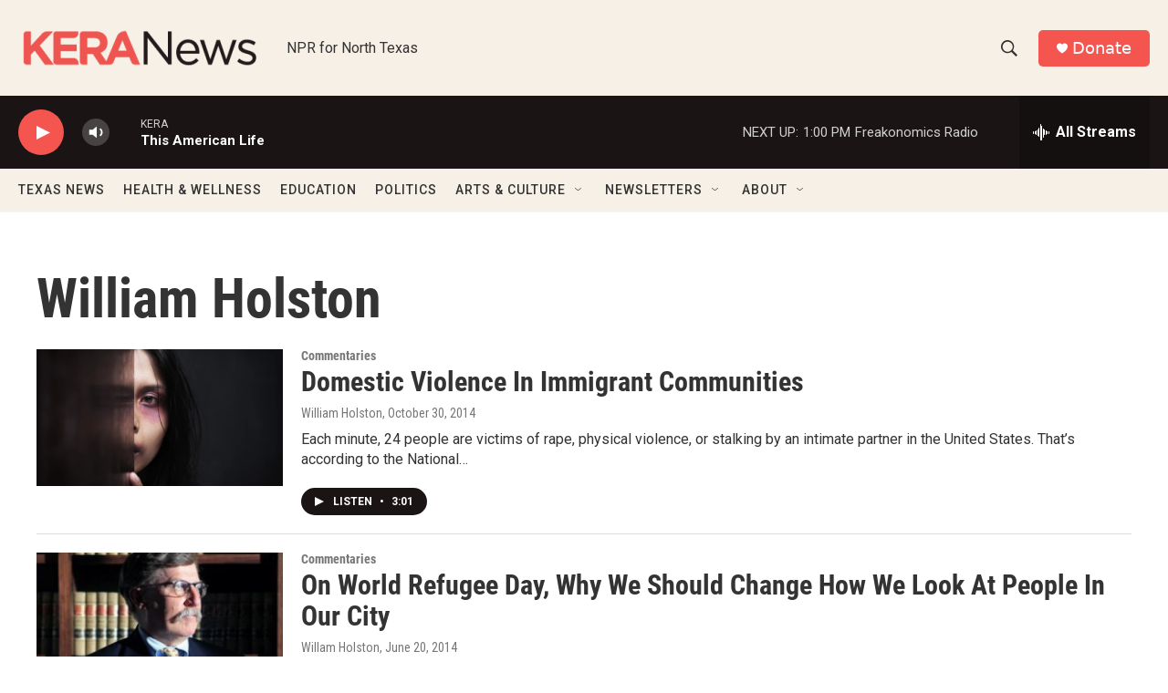

--- FILE ---
content_type: text/html; charset=utf-8
request_url: https://www.google.com/recaptcha/api2/aframe
body_size: 266
content:
<!DOCTYPE HTML><html><head><meta http-equiv="content-type" content="text/html; charset=UTF-8"></head><body><script nonce="EWUvof9tEkh8swOwHaWwMg">/** Anti-fraud and anti-abuse applications only. See google.com/recaptcha */ try{var clients={'sodar':'https://pagead2.googlesyndication.com/pagead/sodar?'};window.addEventListener("message",function(a){try{if(a.source===window.parent){var b=JSON.parse(a.data);var c=clients[b['id']];if(c){var d=document.createElement('img');d.src=c+b['params']+'&rc='+(localStorage.getItem("rc::a")?sessionStorage.getItem("rc::b"):"");window.document.body.appendChild(d);sessionStorage.setItem("rc::e",parseInt(sessionStorage.getItem("rc::e")||0)+1);localStorage.setItem("rc::h",'1768674696468');}}}catch(b){}});window.parent.postMessage("_grecaptcha_ready", "*");}catch(b){}</script></body></html>